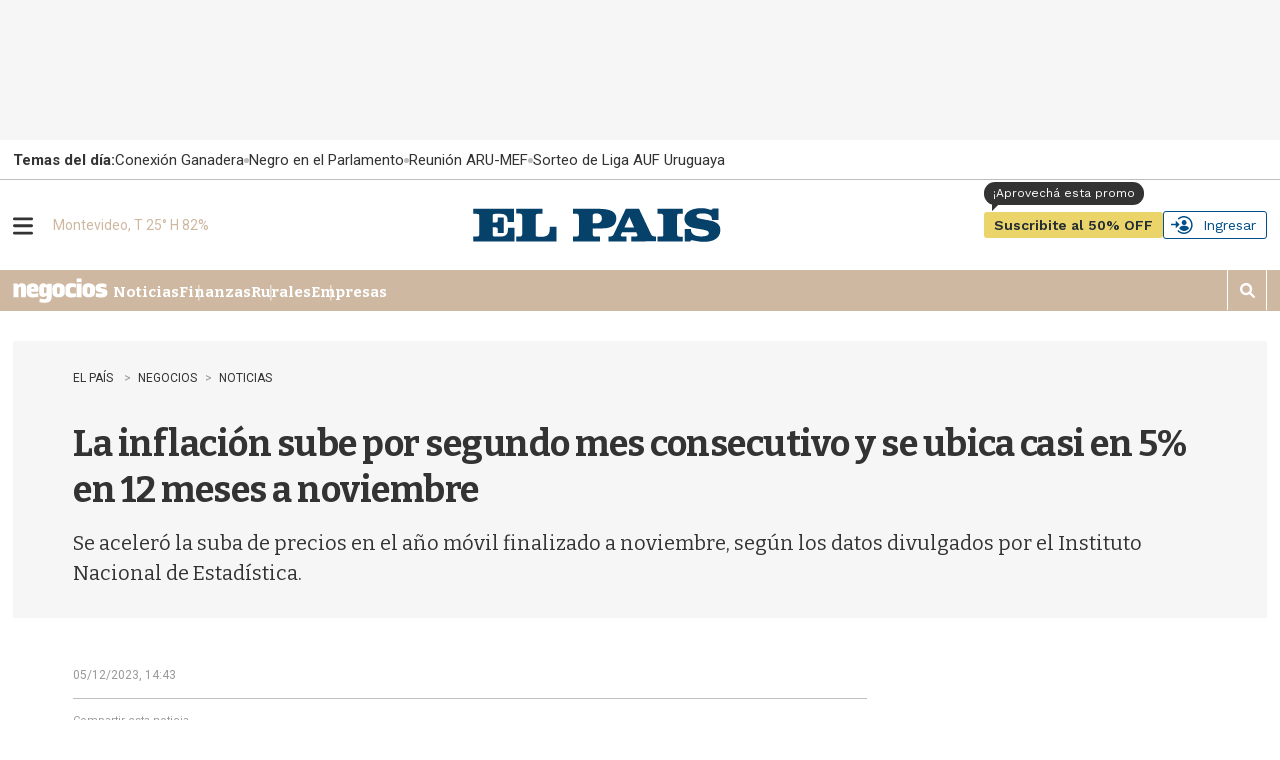

--- FILE ---
content_type: text/html
request_url: https://api.ironfunnel.com/globalid?pixel=bqw0an&visitor=91f729f2-ea07-4e90-af0c-0f1a2e051956_temp
body_size: 19
content:

            <!DOCTYPE html>
            <html lang="en">
            <head>
                <meta charset="UTF-8">
                <meta name="viewport" content="width=device-width, initial-scale=1.0">
                <title>IF</title>
            </head>            
            <body>
                <script>
                    window.onload = function() {
                        window.parent.postMessage('91f729f2-ea07-4e90-af0c-0f1a2e051956', '*');
                    };
                </script>
            </body>
            </html>
        

--- FILE ---
content_type: text/html
request_url: https://api.ironfunnel.com/globalid?pixel=bqw0an&visitor=91f729f2-ea07-4e90-af0c-0f1a2e051956_temp
body_size: -102
content:

            <!DOCTYPE html>
            <html lang="en">
            <head>
                <meta charset="UTF-8">
                <meta name="viewport" content="width=device-width, initial-scale=1.0">
                <title>IF</title>
            </head>            
            <body>
                <script>
                    window.onload = function() {
                        window.parent.postMessage('91f729f2-ea07-4e90-af0c-0f1a2e051956', '*');
                    };
                </script>
            </body>
            </html>
        

--- FILE ---
content_type: text/html
request_url: https://api.ironfunnel.com/globalid?pixel=bqw0an&visitor=7591a9cf-bd7a-4bb5-a0ce-c97c3ecfba4c_temp
body_size: -104
content:

            <!DOCTYPE html>
            <html lang="en">
            <head>
                <meta charset="UTF-8">
                <meta name="viewport" content="width=device-width, initial-scale=1.0">
                <title>IF</title>
            </head>            
            <body>
                <script>
                    window.onload = function() {
                        window.parent.postMessage('91f729f2-ea07-4e90-af0c-0f1a2e051956', '*');
                    };
                </script>
            </body>
            </html>
        

--- FILE ---
content_type: text/plain
request_url: https://www.google-analytics.com/j/collect?v=1&_v=j102&a=930569506&t=pageview&_s=1&dl=https%3A%2F%2Fwww.elpais.com.uy%2Fnegocios%2Fnoticias%2Fla-inflacion-sube-por-segundo-mes-consecutivo-y-se-ubica-casi-en-5-en-12-meses-a-noviembre&ul=en-us%40posix&dt=La%20inflaci%C3%B3n%20sube%20por%20segundo%20mes%20consecutivo%20y%20se%20ubica%20casi%20en%205%25%20en%2012%20meses%20a%20noviembre%20-%20EL%20PA%C3%8DS%20Uruguay&sr=1280x720&vp=1280x720&_u=IADAAEABAAAAACAAI~&jid=773204408&gjid=1013299018&cid=1346413411.1769647088&tid=UA-4132769-92&_gid=1229946817.1769647088&_r=1&_slc=1&z=1061155879
body_size: -450
content:
2,cG-TZCWF9VBFR

--- FILE ---
content_type: text/plain;charset=UTF-8
request_url: https://c.pub.network/v2/c
body_size: -263
content:
23caed40-d025-47ec-a97f-88839b04c143

--- FILE ---
content_type: application/javascript; charset=utf-8
request_url: https://fundingchoicesmessages.google.com/f/AGSKWxVhGz4JfjoLN3KywfujhFYAfsct0b_baBoHQz9bgR9aEt_Jf0qA29Re72W7GBDhxXjfXFfJjrn1ybvxNVm8TtTrO-kiAd-CtGWaHaDO9zOMJM5YCvJ2NEMerd5wzqtx2A6_4mDbbz_A-Ie5Jo1kBm1PaKHwECtOglYUX72-KZw73y-EMTDG9lfBqMKQ/_/holl_ad./adsrotate1left..mobileads./adperf_/ad_note.
body_size: -1283
content:
window['0147786d-7201-4fd4-987b-5ff753449c99'] = true;

--- FILE ---
content_type: text/plain;charset=UTF-8
request_url: https://c.pub.network/v2/c
body_size: -112
content:
b079f026-16ee-4101-b43a-51889b8833ef